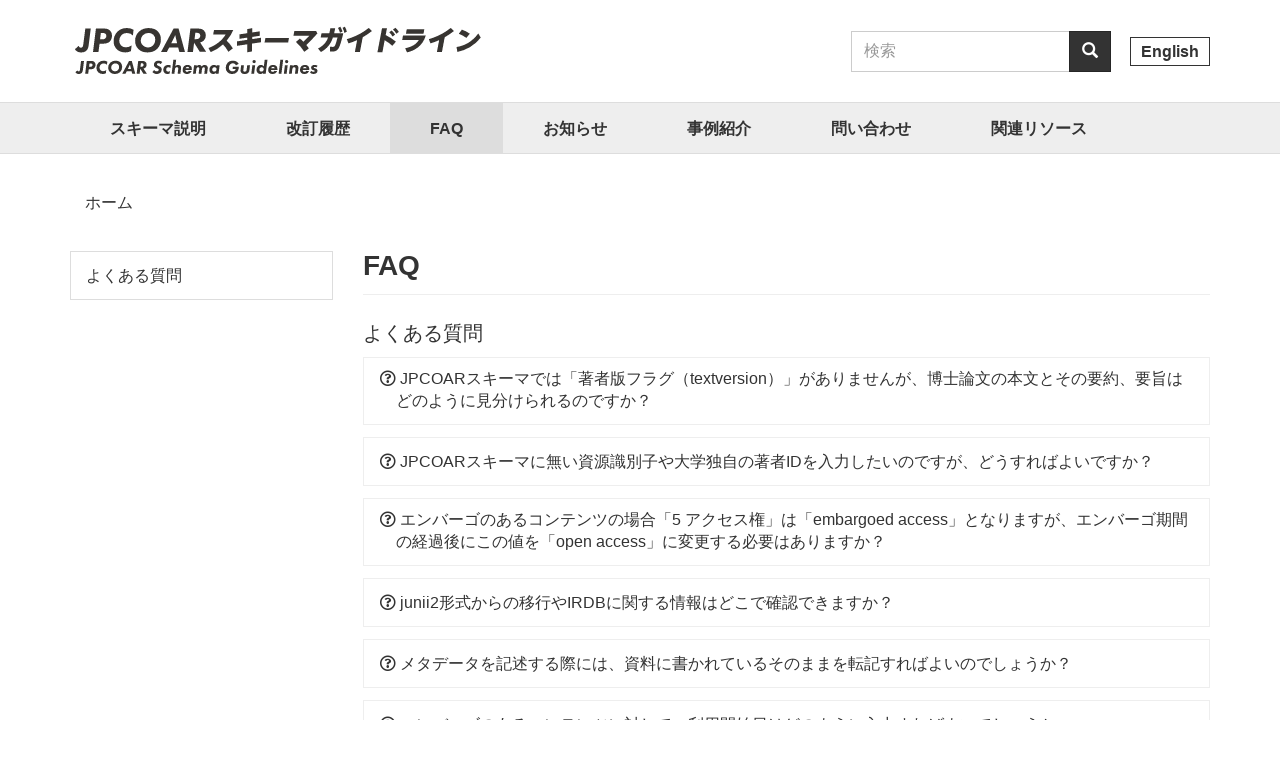

--- FILE ---
content_type: text/html; charset=UTF-8
request_url: https://schema.irdb.nii.ac.jp/ja/faq
body_size: 7194
content:
<!DOCTYPE html>
<html  lang="ja" dir="ltr" prefix="content: http://purl.org/rss/1.0/modules/content/  dc: http://purl.org/dc/terms/  foaf: http://xmlns.com/foaf/0.1/  og: http://ogp.me/ns#  rdfs: http://www.w3.org/2000/01/rdf-schema#  schema: http://schema.org/  sioc: http://rdfs.org/sioc/ns#  sioct: http://rdfs.org/sioc/types#  skos: http://www.w3.org/2004/02/skos/core#  xsd: http://www.w3.org/2001/XMLSchema# ">
  <head>
    <meta charset="utf-8" />
<link rel="canonical" href="https://schema.irdb.nii.ac.jp/ja/faq" />
<link rel="icon" href="/themes/custom/jpcoar/favicon.ico" />
<meta name="Generator" content="Drupal 10 (https://www.drupal.org)" />
<meta name="MobileOptimized" content="width" />
<meta name="HandheldFriendly" content="true" />
<meta name="viewport" content="width=device-width, initial-scale=1.0" />

    <title>FAQ | JPCOARスキーマガイドライン</title>
    <link rel="stylesheet" media="all" href="/sites/default/files/css/css_PWJdINAYjFqtf_0OarrkyK27v0lTcirMePsYiYHhok4.css?delta=0&amp;language=ja&amp;theme=jpcoar&amp;include=eJxFyEEOgDAIAMEPNeVNlKLV0JaAaPy9iQe9bCZLSI0XCW9AH3PnEWlXmmhA0zgpGq6G2hyqhaLk_-QYGkU2b1yT335wh4LO6dz4cnib-6wh_ABKgSr8" />
<link rel="stylesheet" media="all" href="/sites/default/files/css/css_EOOvfeB_u4xSacXw24PL-tKWcdqYimNeo3jmYqV6PiY.css?delta=1&amp;language=ja&amp;theme=jpcoar&amp;include=eJxFyEEOgDAIAMEPNeVNlKLV0JaAaPy9iQe9bCZLSI0XCW9AH3PnEWlXmmhA0zgpGq6G2hyqhaLk_-QYGkU2b1yT335wh4LO6dz4cnib-6wh_ABKgSr8" />

    
  </head>
  <body class="path-faq navbar-is-static-top has-glyphicons">
    <a href="#main-content" class="visually-hidden focusable skip-link">
      メインコンテンツに移動
    </a>
    
      <div class="dialog-off-canvas-main-canvas" data-off-canvas-main-canvas>
    
<div class="page-wrapper">
          <header class="header">
      <div class="header-branding">
        <div class="container brand">
          <div class="row">
            <div class="col-md-7 col-sm-7">
                <div class="region region-navigation clearfix">
          <a class="logo navbar-btn pull-left" href="/ja" title="ホーム" rel="home">
      <img src="/themes/custom/jpcoar/jpcoarscm-logo-v3.svg" alt="ホーム" />
    </a>
      
  </div>

            </div>
            <div class="col-md-5 col-sm-5">
                                <div class="region region-utility-top clearfix">
    <div class="search-block-form block block-search block-search-form-block" data-drupal-selector="search-block-form" id="block-search" role="search">
  
    
      <form action="/ja/search/node" method="get" id="search-block-form" accept-charset="UTF-8">
  <div class="form-item js-form-item form-type-search js-form-type-search form-item-keys js-form-item-keys form-no-label form-group">
      <label for="edit-keys" class="control-label sr-only"><span class="input-icon"> 検索</span></label>
  
  
  <div class="input-group"><input title="検索したいキーワードを入力してください。" data-drupal-selector="edit-keys" class="form-search form-control" placeholder="検索" type="search" id="edit-keys" name="keys" value="" size="15" maxlength="128" /><span class="input-group-btn"><button type="submit" value="検索" class="button js-form-submit form-submit btn-primary btn icon-only"><span class="sr-only">検索</span><span class="icon glyphicon glyphicon-search" aria-hidden="true"></span></button></span></div>

  
  
      <div id="edit-keys--description" class="description help-block">
      検索したいキーワードを入力してください。
    </div>
  </div>
<div class="form-actions form-group js-form-wrapper form-wrapper" data-drupal-selector="edit-actions" id="edit-actions"></div>

</form>

  </div>
<section class="language-switcher-language-url block block-language block-language-blocklanguage-interface clearfix" id="block-lang-switch" role="navigation">
  
    

      <ul class="links-lang">        <li hreflang="en" data-drupal-link-system-path="faq" class="en"><a href="/en/faq" class="language-link" hreflang="en" data-drupal-link-system-path="faq">English</a></li>
      </ul>
  </section>


  </div>

                          </div>
          </div>
        </div>
      <div class="navbar navbar-default navbar-static-top" id="navbar" role="banner">
                  <div class="container">
                <div class="navbar-header">
                                <button type="button" class="navbar-toggle" data-toggle="collapse" data-target="#navbar-collapse">
              <span class="sr-only">Toggle navigation</span>
              <span class="icon-bar"></span>
              <span class="icon-bar"></span>
              <span class="icon-bar"></span>
            </button>
                  </div>

                    <div id="navbar-collapse" class="navbar-collapse collapse">
            <div class="region region-navigation-collapsible clearfix">
    <nav role="navigation" aria-labelledby="block-jpcoar-main-menu-menu" id="block-jpcoar-main-menu">
            
  <h2 class="visually-hidden" id="block-jpcoar-main-menu-menu">グローバルメニュー</h2>
  

        
              <ul class="menu nav navbar-nav">
                            <li>
        <a href="/ja/schema" target="_self" data-drupal-link-system-path="node/83">スキーマ説明</a>
                  </li>
                        <li>
        <a href="/ja/history" target="_self" data-drupal-link-system-path="node/158">改訂履歴</a>
                  </li>
                        <li class="active">
        <a href="/ja/faq" target="_self" data-drupal-link-system-path="faq" class="is-active" aria-current="page">FAQ</a>
                  </li>
                        <li>
        <a href="/ja/news" data-drupal-link-system-path="news">お知らせ</a>
                  </li>
                        <li>
        <a href="/ja/case-study" data-drupal-link-system-path="case-study">事例紹介</a>
                  </li>
                        <li>
        <a href="/ja/form/contact" target="_self" data-drupal-link-system-path="webform/contact">問い合わせ</a>
                  </li>
                        <li>
        <a href="/ja/resources" target="_self" data-drupal-link-system-path="node/82">関連リソース</a>
                  </li>
        </ul>
  


  </nav>

  </div>

        </div>
                    </div>
            </div>
    </header>
  
  <div role="main" class="main-container container js-quickedit-main-content">
    <div class="row">

                              <div class="col-sm-12" role="heading">
              <div class="region region-header clearfix">
        <ol class="breadcrumb">
          <li >
                  <a href="/ja">ホーム</a>
              </li>
      </ol>


  </div>

          </div>
              
                              <aside class="col-sm-3" role="complementary">
              <div class="region region-sidebar-first clearfix">
    <section class="views-element-container block block-views block-views-blockfaq-menu-block-1 clearfix" id="block-faq-menu">
  
    

      <div class="form-group"><div class="view view-faq-menu view-id-faq_menu view-display-id-block_1 js-view-dom-id-b01f444992508d18b345f9f5791ab89562c0286aae27d55ca2a48200f3909493">
  
    
      
      <div class="view-content">
      <div>
  
  <ul class="js-view-menu list-group side list-unstyled">

          <li class="list-group-item"><a href="/ja/faq/cat-a">よくある質問</a></li>
    
  </ul>

</div>

    </div>
  
          </div>
</div>

  </section>


  </div>

          </aside>
              
                  <section class="col-sm-9">

                                      <div class="highlighted">  <div class="region region-highlighted clearfix">
    <div data-drupal-messages-fallback class="hidden"></div>

  </div>
</div>
                  
                
                          <a id="main-content"></a>
            <div class="region region-content clearfix">
        <h1 class="page-header">FAQ</h1>

  <div class="views-element-container form-group"><div class="view view-faq view-id-faq view-display-id-page_1 js-view-dom-id-225eb60c0c3ad50f111308cf66d8054acd3492f20c442c374f0f7faf4bf4a6e9">
  
    
      
      <div class="view-content">
        <h3>よくある質問</h3>
    <div>
<div class="faq-teaser">
  <a href="/ja/faq/cat-a/90" class="faq-teaser__link">
    <h3 class="faq-teaser__title"><i class="far fa-question-circle" aria-hidden="true"></i> 
<span>JPCOARスキーマでは「著者版フラグ（textversion）」がありませんが、博士論文の本文とその要約、要旨はどのように見分けられるのですか？</span>
</h3>
  </a>
</div>
</div>
    <div>
<div class="faq-teaser">
  <a href="/ja/faq/cat-a/91" class="faq-teaser__link">
    <h3 class="faq-teaser__title"><i class="far fa-question-circle" aria-hidden="true"></i> 
<span>JPCOARスキーマに無い資源識別子や大学独自の著者IDを入力したいのですが、どうすればよいですか？</span>
</h3>
  </a>
</div>
</div>
    <div>
<div class="faq-teaser">
  <a href="/ja/faq/cat-a/81" class="faq-teaser__link">
    <h3 class="faq-teaser__title"><i class="far fa-question-circle" aria-hidden="true"></i> 
<span>エンバーゴのあるコンテンツの場合「5 アクセス権」は「embargoed access」となりますが、エンバーゴ期間の経過後にこの値を「open access」に変更する必要はありますか？</span>
</h3>
  </a>
</div>
</div>
    <div>
<div class="faq-teaser">
  <a href="/ja/faq/cat/163" class="faq-teaser__link">
    <h3 class="faq-teaser__title"><i class="far fa-question-circle" aria-hidden="true"></i> 
<span>junii2形式からの移行やIRDBに関する情報はどこで確認できますか？</span>
</h3>
  </a>
</div>
</div>
    <div>
<div class="faq-teaser">
  <a href="/ja/faq/cat-a/86" class="faq-teaser__link">
    <h3 class="faq-teaser__title"><i class="far fa-question-circle" aria-hidden="true"></i> 
<span>メタデータを記述する際には、資料に書かれているそのままを転記すればよいのでしょうか？</span>
</h3>
  </a>
</div>
</div>
    <div>
<div class="faq-teaser">
  <a href="/ja/faq/cat/561" class="faq-teaser__link">
    <h3 class="faq-teaser__title"><i class="far fa-question-circle" aria-hidden="true"></i> 
<span>エンバーゴのあるコンテンツに対して、利用開始日はどのように入力すればよいでしょうか。</span>
</h3>
  </a>
</div>
</div>
    <div>
<div class="faq-teaser">
  <a href="/ja/faq/cat-a/87" class="faq-teaser__link">
    <h3 class="faq-teaser__title"><i class="far fa-question-circle" aria-hidden="true"></i> 
<span>巻（volume）や号（issue）に「上」「下」や「増刊号」などと記述してもよいのでしょうか。</span>
</h3>
  </a>
</div>
</div>
    <div>
<div class="faq-teaser">
  <a href="/ja/faq/cat-a/88" class="faq-teaser__link">
    <h3 class="faq-teaser__title"><i class="far fa-question-circle" aria-hidden="true"></i> 
<span>「○○記念号」や「○○特集号」といった巻号を記述したいのですが、「issue.alternative」のような項目がありません。どこに記述すればいいでしょうか。</span>
</h3>
  </a>
</div>
</div>
    <div>
<div class="faq-teaser">
  <a href="/ja/faq/cat-a/89" class="faq-teaser__link">
    <h3 class="faq-teaser__title"><i class="far fa-question-circle" aria-hidden="true"></i> 
<span>博士論文が国立国会図書館に提出される条件に「著者版フラグ（textversion）がETDであること」とありますが、JPCOARスキーマではtextversionの項目が無いようです。 博士論文を国会図書館に収集してもらうには、どのようにメタデータを記述すればよいのでしょうか。</span>
</h3>
  </a>
</div>
</div>

    </div>
  
          </div>
</div>


  </div>

              </section>

                </div>
  </div>

      <footer class="site__footer site-footer">
  <div class="container">
    <div class="row">
      <div class="col-sm-3">
            <div class="region region-footer-left clearfix">
    <section id="block-banner-logo" class="block block-block-content block-block-content917557d5-235e-45d9-94c1-c7edfc337c20 clearfix">
  
    

      
      <div class="field field--name-field-banner field--type-entity-reference-revisions field--label-hidden field--items">
              <div class="field--item">

<div class="banner">
<a href="https://jpcoar.org/" class="banner__link" target="_self">

            <div class="field field--name-field-img field--type-image field--label-hidden field--item">  <img loading="lazy" src="/sites/default/files/2024-06/JPCOAR_logo.png" width="2526" height="800" alt="JPCOAR_logo.png" typeof="foaf:Image" class="img-responsive" />

</div>
      
</a>
</div>
</div>
          </div>
  
  </section>


  </div>

      </div>
      <div class="col-sm-5">
          <div class="region region-footer-middle clearfix">
    <nav role="navigation" aria-labelledby="block-menu-footer-menu" id="block-menu-footer">
            
  <h2 class="visually-hidden" id="block-menu-footer-menu">フッターメニュー</h2>
  

        

              <ul class="menu-footer list-unstyled">
                            <li>
        <a href="https://irdb.nii.ac.jp/" target="_self">学術機関リポジトリデータベース（IRDB）</a>
                  </li>
                        <li>
        <a href="https://support.irdb.nii.ac.jp/" target="_self">学術機関リポジトリデータベース（IRDB）サポート</a>
                  </li>
        </ul>
  


  </nav>

  </div>

      </div>
      <div class="col-sm-4">
          <div class="region region-footer clearfix">
    <section id="block-ccby" class="block block-block-content block-block-content9126d76f-9d98-4f2c-9d21-d088efbf8dee clearfix">
  
    

      
            <div class="field field--name-body field--type-text-with-summary field--label-hidden field--item"><div data-embed-button="file_browser" data-entity-embed-display="image:image" data-entity-embed-display-settings="{&quot;image_style&quot;:&quot;thumbnail&quot;,&quot;image_link&quot;:&quot;&quot;,&quot;image_loading&quot;:{&quot;attribute&quot;:&quot;lazy&quot;}}" data-entity-type="file" data-entity-uuid="920cd88b-0981-4d69-aae1-16b331a23c01" data-langcode="ja" class="embedded-entity">  <img loading="lazy" src="/sites/default/files/styles/thumbnail/public/2024-06/cc_by_1.png?itok=iVa1cVm5" typeof="foaf:Image" class="img-responsive">


</div>

</div>
      


  </section>


  </div>

      </div>
    </div>
  </div>
</footer>
  
  
      <div class="site-footer__copyright">
      <div class="container">
        <small>  <div class="region region-footer-bottom clearfix">
    <section id="block-copyright" class="block block-block-content block-block-content7a1d3e47-487b-4556-8f90-b9ad8471c7c5 clearfix">
  
    

      
            <div class="field field--name-body field--type-text-with-summary field--label-hidden field--item"><div>©️ オープンアクセスリポジトリ推進協会</div>
</div>
      


  </section>


  </div>
</small>
      </div>
    </div>
  </div>
  </div>

    
    <script type="application/json" data-drupal-selector="drupal-settings-json">{"path":{"baseUrl":"\/","pathPrefix":"ja\/","currentPath":"faq","currentPathIsAdmin":false,"isFront":false,"currentLanguage":"ja"},"pluralDelimiter":"\u0003","suppressDeprecationErrors":true,"bootstrap":{"forms_has_error_value_toggle":1},"ajaxTrustedUrl":{"\/ja\/search\/node":true},"user":{"uid":0,"permissionsHash":"7258a980e91f8268a33df2805c7986a0f97039d9f6b634d36a04bca2c6638ec2"}}</script>
<script src="/sites/default/files/js/js_UHBob_fZ3-LgfEPT9wsaAF0f9Lu03Zebyy7UimXxk00.js?scope=footer&amp;delta=0&amp;language=ja&amp;theme=jpcoar&amp;include=eJxLys8vKS4pSizQL8lIzU3VySpIzk8s0k-CCesWJxdlFpQUwySS84tSASUcFJE"></script>

  </body>
</html>


--- FILE ---
content_type: image/svg+xml
request_url: https://schema.irdb.nii.ac.jp/themes/custom/jpcoar/jpcoarscm-logo-v3.svg
body_size: 7076
content:
<svg xmlns="http://www.w3.org/2000/svg" viewBox="0 0 692 84"><defs><style>.cls-1{fill:#fff;}.cls-2{fill:#373431;}</style></defs><title>アセット 21</title><g id="レイヤー_2" data-name="レイヤー 2"><g id="レイヤー_1-2" data-name="レイヤー 1"><rect class="cls-1" width="692" height="84"/><path class="cls-2" d="M23.34,60.93,21.53,75.52c-.19,1.51-.41,4.12-2.19,5.79a6.68,6.68,0,0,1-4.79,1.58,6.44,6.44,0,0,1-3.42-.77A6.11,6.11,0,0,1,9,79.93l3.38-3.09a3.18,3.18,0,0,0,.77,1.22,1.9,1.9,0,0,0,1.29.45,1.75,1.75,0,0,0,1.25-.45,3.75,3.75,0,0,0,.91-2.48l1.8-14.65Z"/><path class="cls-2" d="M35.28,60.93c1.51,0,3.83.07,5.57,1.81a6.21,6.21,0,0,1,1.74,4.6A7.67,7.67,0,0,1,40.49,73c-1,.91-2.8,1.9-6.37,1.9H31.29l-.94,7.54h-5L28,60.93Zm-3.51,9.89h1.77a4.24,4.24,0,0,0,3.12-.94,3,3,0,0,0,.84-2.22,2.47,2.47,0,0,0-.71-1.87A4.14,4.14,0,0,0,34,65H32.51Z"/><path class="cls-2" d="M59.81,81.73a11.24,11.24,0,0,1-5.22,1.16A10.47,10.47,0,0,1,47,80a10.12,10.12,0,0,1-2.89-7.44,12.28,12.28,0,0,1,3.41-8.79,11.92,11.92,0,0,1,8.6-3.35A11.5,11.5,0,0,1,62.22,62l-.61,5.24a7.29,7.29,0,0,0-5.38-2.15,6.36,6.36,0,0,0-5.08,2,7.53,7.53,0,0,0-1.94,5,5.77,5.77,0,0,0,6.22,6.08,8,8,0,0,0,5-1.86Z"/><path class="cls-2" d="M84,63.25a10.51,10.51,0,0,1,3,7.63,12.61,12.61,0,0,1-3.32,8.7,11.87,11.87,0,0,1-8.89,3.31,10.73,10.73,0,0,1-8.17-3.06,10.54,10.54,0,0,1-3-7.5,11.68,11.68,0,0,1,3.54-8.63A12.4,12.4,0,0,1,76,60.45C80.09,60.45,82.56,61.9,84,63.25ZM70.65,67.08a7.26,7.26,0,0,0-2,4.93,6.07,6.07,0,0,0,6.44,6.31,6.23,6.23,0,0,0,4.79-1.84,7.55,7.55,0,0,0,2-5.28,6,6,0,0,0-1.71-4.5A6.12,6.12,0,0,0,75.77,65,6.78,6.78,0,0,0,70.65,67.08Z"/><path class="cls-2" d="M102.65,78.35H94.54l-2,4.06H87.16L98.5,60.93h4.57l5.76,21.48h-5.09Zm-.9-3.8L100,67,96.4,74.55Z"/><path class="cls-2" d="M120.51,60.93c2.06,0,4.09.2,5.7,1.94a6.1,6.1,0,0,1,1.55,4.37,6.52,6.52,0,0,1-1.77,4.7,6.87,6.87,0,0,1-3.42,1.74l5.54,8.73h-5.8l-5.18-8.47-1,8.47h-5l2.64-21.48Zm-3,9.76h1.22a4.85,4.85,0,0,0,2.9-.77,3,3,0,0,0,1.09-2.51,2.32,2.32,0,0,0-1-2.1,5,5,0,0,0-2.7-.51h-.74Z"/><path class="cls-2" d="M151.28,66.18a5.33,5.33,0,0,0-3.6-1.54,3.35,3.35,0,0,0-2,.54,2.06,2.06,0,0,0-.74,1.55,1.77,1.77,0,0,0,.74,1.45,9.09,9.09,0,0,0,2.09,1.12l1.26.58a7.54,7.54,0,0,1,2.83,2.06,5,5,0,0,1,1.1,3.35,7.85,7.85,0,0,1-2.16,5.51,10,10,0,0,1-10.43,1.12,11.69,11.69,0,0,1-2.87-2.28l2.77-3.54a7.46,7.46,0,0,0,1.8,1.7,4.89,4.89,0,0,0,2.51.71,4.45,4.45,0,0,0,2.39-.67,2.49,2.49,0,0,0,.9-2,2,2,0,0,0-.61-1.48,4.94,4.94,0,0,0-1.71-1l-1.25-.51a9.47,9.47,0,0,1-3-1.9,5,5,0,0,1-1.42-3.64,6.72,6.72,0,0,1,1.93-4.86,7.93,7.93,0,0,1,5.8-2,9.47,9.47,0,0,1,6.21,2.13Z"/><path class="cls-2" d="M167.41,72.72a4.79,4.79,0,0,0-3.22-1.23,3.8,3.8,0,0,0-2.8,1.1,4.37,4.37,0,0,0-1.06,2.86,3.41,3.41,0,0,0,1,2.55,3.48,3.48,0,0,0,2.51,1,4.34,4.34,0,0,0,2.93-1.16l-.52,4.25a8.16,8.16,0,0,1-3.8.84,6.24,6.24,0,0,1-5-2,7.38,7.38,0,0,1-1.93-5.18,8.25,8.25,0,0,1,2.26-5.86,8,8,0,0,1,6-2.28,9.2,9.2,0,0,1,4.19.93Z"/><path class="cls-2" d="M177,58.94l-1.35,10.69a6.81,6.81,0,0,1,1.77-1.36,5.66,5.66,0,0,1,2.93-.61A5,5,0,0,1,184,68.89a4.58,4.58,0,0,1,1.22,3.41A21,21,0,0,1,185,75l-.87,7.37h-4.63l.77-6.22a17.31,17.31,0,0,0,.19-2.31,2.43,2.43,0,0,0-.58-1.74,2.3,2.3,0,0,0-1.64-.61,2.8,2.8,0,0,0-2.15.77,5.21,5.21,0,0,0-1.13,3l-.84,7.08h-4.64l2.9-23.47Z"/><path class="cls-2" d="M192.45,76.13a3.81,3.81,0,0,0,.58,2.16,2.58,2.58,0,0,0,2.22,1,3.33,3.33,0,0,0,1.84-.42,3.2,3.2,0,0,0,1-1.29l4.67.38a8.67,8.67,0,0,1-2.6,3.58,8.13,8.13,0,0,1-4.93,1.35,7.42,7.42,0,0,1-5.6-1.93,6.63,6.63,0,0,1-1.81-5,8.61,8.61,0,0,1,2.48-6.38,8,8,0,0,1,5.7-2,7.65,7.65,0,0,1,5.38,1.83c1.93,1.9,2,5,1.8,6.73Zm6.28-2.83a2.91,2.91,0,0,0-.94-1.87,3.19,3.19,0,0,0-1.89-.58,2.93,2.93,0,0,0-2.19.87,3.3,3.3,0,0,0-.81,1.58Z"/><path class="cls-2" d="M206.9,68.05h4.64l-.26,1.67A4.77,4.77,0,0,1,213,68.24a5.59,5.59,0,0,1,2.44-.55,4.55,4.55,0,0,1,2.61.71,4,4,0,0,1,1.48,1.93,6.38,6.38,0,0,1,1.9-1.86,5.82,5.82,0,0,1,3.06-.78A5.48,5.48,0,0,1,228.31,69c1.74,1.68,1.42,3.87,1.19,5.67l-.93,7.73h-4.64l.84-6.92c.13-1.16.16-1.52.16-1.78a2.27,2.27,0,0,0-.58-1.64,2,2,0,0,0-1.38-.51,2.47,2.47,0,0,0-1.77.71A5.21,5.21,0,0,0,220,75.49l-.84,6.92h-4.64l.87-7.08a13.08,13.08,0,0,0,.13-1.58,2.26,2.26,0,0,0-.51-1.64,2.21,2.21,0,0,0-1.48-.55,2.52,2.52,0,0,0-1.78.74,5.42,5.42,0,0,0-1.15,3.25l-.84,6.86h-4.64Z"/><path class="cls-2" d="M244.89,68.05h4.63l-1.77,14.36h-4.63l.35-1.64a6.33,6.33,0,0,1-2,1.61,6.81,6.81,0,0,1-2.67.51,5.63,5.63,0,0,1-4.44-1.77,7.36,7.36,0,0,1-1.94-5.28,8.72,8.72,0,0,1,2.32-6.18A7.05,7.05,0,0,1,240,67.57a6.45,6.45,0,0,1,2.8.54,5.27,5.27,0,0,1,2,1.68Zm-6.64,4.57a4.07,4.07,0,0,0-1.09,2.87,3.44,3.44,0,0,0,.93,2.44,3.22,3.22,0,0,0,2.45,1,3.74,3.74,0,0,0,2.64-1,4.36,4.36,0,0,0,1.22-3.09,3.32,3.32,0,0,0-1-2.48,3.46,3.46,0,0,0-2.42-.8A3.64,3.64,0,0,0,238.25,72.62Z"/><path class="cls-2" d="M271.6,70.69h10c-.16,5.41-2.26,8.08-3.32,9.17a10.17,10.17,0,0,1-7.92,3,9.9,9.9,0,0,1-10.62-10.46A12.11,12.11,0,0,1,263,63.77c2.7-2.84,5.76-3.32,8.79-3.32A10.9,10.9,0,0,1,277.85,62a11.67,11.67,0,0,1,3.48,3.86l-4.58,2.42a6,6,0,0,0-2-2.45,6.5,6.5,0,0,0-7.79.9,8.1,8.1,0,0,0-2.1,5.47,6.69,6.69,0,0,0,1.77,4.61,6,6,0,0,0,4.42,1.54,5.91,5.91,0,0,0,3.41-1,5,5,0,0,0,1.83-2.77h-5.18Z"/><path class="cls-2" d="M300.16,68.05l-.91,7.76a8,8,0,0,1-2.09,5.25,7.83,7.83,0,0,1-5.63,1.83c-1.45,0-4-.1-5.61-1.64a5.35,5.35,0,0,1-1.54-3.86,19.71,19.71,0,0,1,.16-2l.87-7.31H290l-.83,7.15c-.1.9-.16,1.22-.16,1.57a2.06,2.06,0,0,0,.61,1.58,3,3,0,0,0,1.9.61,3,3,0,0,0,2.12-.8,4.26,4.26,0,0,0,.94-2.58l.9-7.53Z"/><path class="cls-2" d="M308.75,68.05,307,82.41h-4.64l1.77-14.36ZM307,59.23a2.71,2.71,0,1,1-2.7,2.7A2.68,2.68,0,0,1,307,59.23Z"/><path class="cls-2" d="M324.65,58.94h4.64l-2.9,23.47h-4.61l.26-1.64a4.83,4.83,0,0,1-1.9,1.61,6.64,6.64,0,0,1-2.77.51A5.85,5.85,0,0,1,313,81.25a7.22,7.22,0,0,1-2-5.22,9.16,9.16,0,0,1,2.48-6.44,7,7,0,0,1,5.15-2,5.74,5.74,0,0,1,4.64,2.22ZM317,72.62a4.11,4.11,0,0,0-1.16,2.93,3.22,3.22,0,0,0,1,2.48,3.27,3.27,0,0,0,2.38.87,3.63,3.63,0,0,0,2.67-1.1,4.57,4.57,0,0,0,1.13-3,3.24,3.24,0,0,0-.94-2.32,3.38,3.38,0,0,0-2.44-1A3.6,3.6,0,0,0,317,72.62Z"/><path class="cls-2" d="M335.08,76.13a3.74,3.74,0,0,0,.58,2.16,2.58,2.58,0,0,0,2.22,1,3.31,3.31,0,0,0,1.83-.42,3.23,3.23,0,0,0,1-1.29l4.67.38a8.69,8.69,0,0,1-2.61,3.58,8.11,8.11,0,0,1-4.93,1.35,7.43,7.43,0,0,1-5.6-1.93,6.66,6.66,0,0,1-1.8-5,8.61,8.61,0,0,1,2.48-6.38,8,8,0,0,1,5.7-2A7.62,7.62,0,0,1,344,69.4c1.94,1.9,2,5,1.81,6.73Zm6.27-2.83a2.85,2.85,0,0,0-.93-1.87,3.19,3.19,0,0,0-1.9-.58,3,3,0,0,0-2.19.87,3.38,3.38,0,0,0-.8,1.58Z"/><path class="cls-2" d="M355.42,58.94l-2.9,23.47h-4.64l2.9-23.47Z"/><path class="cls-2" d="M363,68.05l-1.77,14.36h-4.64l1.77-14.36Zm-1.71-8.82a2.71,2.71,0,1,1-2.7,2.7A2.68,2.68,0,0,1,361.24,59.23Z"/><path class="cls-2" d="M371.54,68.05l-.22,1.58a7.11,7.11,0,0,1,1.77-1.36,5.47,5.47,0,0,1,2.83-.61,5.12,5.12,0,0,1,3.74,1.23,4.54,4.54,0,0,1,1.22,3.41,22.18,22.18,0,0,1-.22,2.74l-.87,7.37h-4.64l.77-6.22a16.46,16.46,0,0,0,.2-2.31,2.48,2.48,0,0,0-.58-1.74,2.38,2.38,0,0,0-1.71-.61,2.78,2.78,0,0,0-2.09.77,5.36,5.36,0,0,0-1.13,3l-.84,7.08h-4.63l1.77-14.36Z"/><path class="cls-2" d="M388.15,76.13a3.89,3.89,0,0,0,.58,2.16,2.59,2.59,0,0,0,2.23,1,2.61,2.61,0,0,0,2.83-1.71l4.67.38a8.69,8.69,0,0,1-2.61,3.58,8.11,8.11,0,0,1-4.93,1.35,7.43,7.43,0,0,1-5.6-1.93,6.66,6.66,0,0,1-1.8-5A8.57,8.57,0,0,1,386,69.56a8,8,0,0,1,5.7-2,7.62,7.62,0,0,1,5.37,1.83c1.93,1.9,2,5,1.81,6.73Zm6.28-2.83a2.9,2.9,0,0,0-.93-1.87,3.21,3.21,0,0,0-1.9-.58,2.93,2.93,0,0,0-2.19.87,3.3,3.3,0,0,0-.81,1.58Z"/><path class="cls-2" d="M410.85,71.88a4.59,4.59,0,0,0-2.71-1,2.24,2.24,0,0,0-1.38.39,1,1,0,0,0-.32.71.85.85,0,0,0,.45.77,4.52,4.52,0,0,0,1.12.39l1.07.29a5.12,5.12,0,0,1,2.48,1.35,3.62,3.62,0,0,1,1.06,2.74,4.92,4.92,0,0,1-1.35,3.54,7,7,0,0,1-5.06,1.8,8.7,8.7,0,0,1-3.73-.71,8.33,8.33,0,0,1-2.23-1.48l2-3.12A6.88,6.88,0,0,0,404,78.77a5.32,5.32,0,0,0,2,.45,2.75,2.75,0,0,0,1.41-.32A1,1,0,0,0,408,78a1,1,0,0,0-.45-.9,4.83,4.83,0,0,0-1.13-.41l-1-.33A5.66,5.66,0,0,1,403,75a3.71,3.71,0,0,1-1-2.58,4.74,4.74,0,0,1,1.36-3.35,6.78,6.78,0,0,1,4.73-1.54A7.84,7.84,0,0,1,412.81,69Z"/><path class="cls-2" d="M34.61,6.07,31.3,32.86c-.35,2.78-.77,7.57-4,10.64-2.78,2.66-6.44,2.9-8.81,2.9A11.73,11.73,0,0,1,12.2,45a11.39,11.39,0,0,1-4-4l6.21-5.68a5.89,5.89,0,0,0,1.42,2.25,3.51,3.51,0,0,0,2.36.83,3.24,3.24,0,0,0,2.31-.83c1-.89,1.42-2.42,1.66-4.55L25.51,6.07Z"/><path class="cls-2" d="M56.55,6.07c2.78,0,7,.12,10.23,3.31A11.44,11.44,0,0,1,70,17.84c0,4.38-1.47,8.16-3.84,10.35-1.77,1.65-5.14,3.49-11.71,3.49h-5.2L47.5,45.51H38.4L43.25,6.07ZM50.11,24.23h3.25c2,0,4.2-.18,5.73-1.72a5.55,5.55,0,0,0,1.54-4.08A4.53,4.53,0,0,0,59.33,15c-1.42-1.36-3.78-1.48-5.14-1.48H51.47Z"/><path class="cls-2" d="M101.61,44.27A20.72,20.72,0,0,1,92,46.4c-7.45,0-11.77-3.19-13.89-5.26a18.5,18.5,0,0,1-5.33-13.66,22.62,22.62,0,0,1,6.27-16.14A21.85,21.85,0,0,1,94.87,5.19,21.38,21.38,0,0,1,106,8l-1.12,9.64a13.34,13.34,0,0,0-9.87-4c-3.79,0-6.86,1-9.35,3.73a13.87,13.87,0,0,0-3.54,9.28,11.72,11.72,0,0,0,3.07,8.1,11.8,11.8,0,0,0,8.34,3.07,14.65,14.65,0,0,0,9.22-3.42Z"/><path class="cls-2" d="M146,10.33a19.32,19.32,0,0,1,5.56,14,23.19,23.19,0,0,1-6.09,16c-5,5.08-11.18,6.09-16.32,6.09-4.91,0-10.35-.89-15-5.62A19.37,19.37,0,0,1,108.59,27a21.5,21.5,0,0,1,6.5-15.84c5-4.79,11.12-6,16.2-6C138.86,5.19,143.42,7.85,146,10.33Zm-24.48,7a13.22,13.22,0,0,0-3.61,9,12.22,12.22,0,0,0,20.64,8.22,13.89,13.89,0,0,0,3.66-9.69,11.12,11.12,0,0,0-3.13-8.28,11.31,11.31,0,0,0-8.16-3.08A12.39,12.39,0,0,0,121.54,17.37Z"/><path class="cls-2" d="M180.32,38.06h-14.9l-3.73,7.45h-9.81L172.69,6.07h8.39l10.59,39.44h-9.34Zm-1.66-7-3.19-13.89-6.62,13.89Z"/><path class="cls-2" d="M213.13,6.07c3.79,0,7.51.36,10.47,3.55a11.25,11.25,0,0,1,2.84,8,12,12,0,0,1-3.25,8.63,12.78,12.78,0,0,1-6.27,3.2l10.17,16H216.45L206.93,30,205,45.51h-9.1l4.85-39.44ZM207.64,24h2.24a8.83,8.83,0,0,0,5.32-1.42,5.47,5.47,0,0,0,2-4.61,4.22,4.22,0,0,0-1.89-3.84c-1.18-.77-2.89-.95-5-.95H209Z"/><path class="cls-2" d="M264.07,45.36a58.49,58.49,0,0,0-8.92-12.49A67.53,67.53,0,0,1,234.64,46L230.88,39c12.91-4.93,22.55-12.77,28.57-22.75H238.7l1.48-7.89h32.15a71.78,71.78,0,0,1-11.06,18.1,65,65,0,0,1,10.31,13.08Z"/><path class="cls-2" d="M295.57,6.93l8.14-1.6v7.3l12.62-1.87,0,7.52L303.71,20.2l0,3.69,14.74-2.28,0,7.61-14.78,2.24,0,13.27-8.21,1.5,0-13.54-16.94,2.55,0-7.52,16.95-2.6,0-3.74-12.95,2,.24-7.57,12.76-1.91Z"/><path class="cls-2" d="M365.14,22l-1.46,7.8h-39.3l1.46-7.8Z"/><path class="cls-2" d="M390.71,45.36a88.33,88.33,0,0,0-13.92-16.68l6.59-5.75a74.88,74.88,0,0,1,5.87,5.43c5.33-5.29,5.94-5.88,10-10.26H372.62l1.48-7.89h36.29l2.16,4.06c-7.73,8.89-13.28,14.41-18.53,19.56.07.09,1.74,2.14,4.18,5.88Z"/><path class="cls-2" d="M442.14,5.7c-.53,2.87-.81,4.33-1.64,8.07h15.22c-.83,3.69-3.48,15.18-6.4,22.7s-7.46,8.44-11.84,8.44c-1.73,0-3.3-.14-4.11-.18l0-8.07c1,.09,3.62.41,5.08.41,2.18,0,2.95-.92,4.08-3.79A97.32,97.32,0,0,0,446,21.34h-7.66c-3.66,11-9.34,18.42-19.9,24.39l-4.88-5.84c12.14-6.61,14.93-13.95,16.66-18.55H418l1.42-7.57h13c1.15-4.93,1.29-5.66,1.74-8.07Zm8.56-2.83a31.24,31.24,0,0,1,3.65,8.26l-4.13,2.09A28.64,28.64,0,0,0,446.88,5Zm7.7,0a31.09,31.09,0,0,1,3.25,8.48l-4.14,2.15a28.8,28.8,0,0,0-3-8.62Z"/><path class="cls-2" d="M483.4,45.82H475l3.79-20.2a106.57,106.57,0,0,1-14.52,5.47l-2.67-7.15c13.78-4.2,24-9.12,36.57-19l5.29,5.29a123.47,123.47,0,0,1-15.38,10.57Z"/><path class="cls-2" d="M537.55,35.2a71.09,71.09,0,0,0-12.83-9.4l-3.8,20.25h-8.25l7.58-40.4h8.25l-2.14,11.4a86.86,86.86,0,0,1,17.06,11.12Zm-1.18-26a31.55,31.55,0,0,1,5.69,7.07l-4.22,3.33a28.87,28.87,0,0,0-5.43-7.3Zm6.22-4.51a29.5,29.5,0,0,1,5.82,6.93l-4.2,3.15a29.12,29.12,0,0,0-5.67-7.16Z"/><path class="cls-2" d="M593.34,17.73C587.4,37,573.59,43.54,562,46.37l-3.15-7c16.19-3.2,21-11,22.84-14.09H553.91l1.41-7.53ZM590.83,7.29l-1.42,7.57H560.14l1.42-7.57Z"/><path class="cls-2" d="M620.17,45.82h-8.39l3.79-20.2A106.22,106.22,0,0,1,601,31.09l-2.66-7.15c13.78-4.2,24-9.12,36.56-19l5.3,5.29a123.78,123.78,0,0,1-15.39,10.57Z"/><path class="cls-2" d="M684.92,21.43a69,69,0,0,1-17.75,15.86,62.34,62.34,0,0,1-21.29,8.3l-1.27-8.3c13.34-2.37,24.81-7.84,36.27-23Zm-24,.45a45.64,45.64,0,0,0-12.59-7l5.11-7.07a50.36,50.36,0,0,1,13.2,6.89Z"/></g></g></svg>